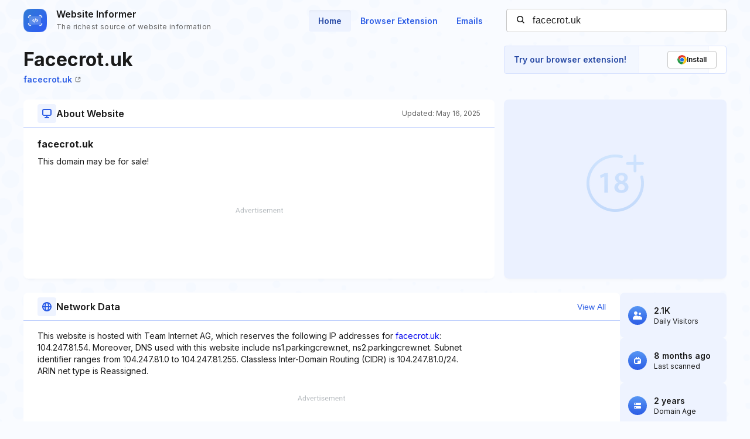

--- FILE ---
content_type: text/html; charset=utf-8
request_url: https://www.google.com/recaptcha/api2/aframe
body_size: 265
content:
<!DOCTYPE HTML><html><head><meta http-equiv="content-type" content="text/html; charset=UTF-8"></head><body><script nonce="y7Y_4S19tkmMAlU7rc9d3g">/** Anti-fraud and anti-abuse applications only. See google.com/recaptcha */ try{var clients={'sodar':'https://pagead2.googlesyndication.com/pagead/sodar?'};window.addEventListener("message",function(a){try{if(a.source===window.parent){var b=JSON.parse(a.data);var c=clients[b['id']];if(c){var d=document.createElement('img');d.src=c+b['params']+'&rc='+(localStorage.getItem("rc::a")?sessionStorage.getItem("rc::b"):"");window.document.body.appendChild(d);sessionStorage.setItem("rc::e",parseInt(sessionStorage.getItem("rc::e")||0)+1);localStorage.setItem("rc::h",'1768859116376');}}}catch(b){}});window.parent.postMessage("_grecaptcha_ready", "*");}catch(b){}</script></body></html>